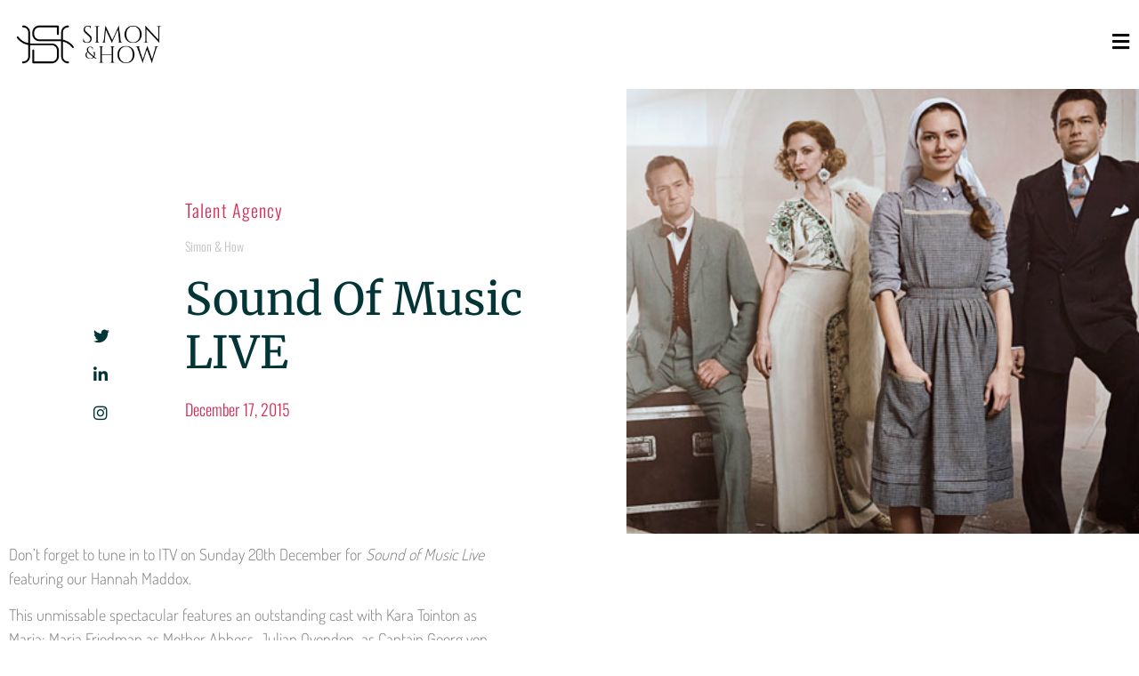

--- FILE ---
content_type: text/html; charset=UTF-8
request_url: https://www.simon-how.com/blog/portfolio/sound-of-music-live/
body_size: 15866
content:
<!doctype html>
<html lang="en-GB">
<head>
	<meta charset="UTF-8">
	<meta name="viewport" content="width=device-width, initial-scale=1">
	<link rel="profile" href="https://gmpg.org/xfn/11">
	<meta name='robots' content='index, follow, max-image-preview:large, max-snippet:-1, max-video-preview:-1' />
           <!-- Global site tag (gtag.js) - Google Analytics -->
<script async src="https://www.googletagmanager.com/gtag/js?id=UA-54304678-1"></script>
<script>
  window.dataLayer = window.dataLayer || [];
  function gtag(){dataLayer.push(arguments);}
  gtag('js', new Date());

  gtag('config', 'UA-54304678-1');
</script>


	
	<!-- This site is optimized with the Yoast SEO plugin v26.7 - https://yoast.com/wordpress/plugins/seo/ -->
	<title>Sound of Music LIVE - Simon &amp; How</title>
	<meta name="description" content="Sound of Music LIVE Simon &amp; How" />
	<link rel="canonical" href="https://www.simon-how.com/blog/portfolio/sound-of-music-live/" />
	<meta property="og:locale" content="en_GB" />
	<meta property="og:type" content="article" />
	<meta property="og:title" content="Sound of Music LIVE - Simon &amp; How" />
	<meta property="og:description" content="Sound of Music LIVE Simon &amp; How" />
	<meta property="og:url" content="https://www.simon-how.com/blog/portfolio/sound-of-music-live/" />
	<meta property="og:site_name" content="Simon &amp; How" />
	<meta property="article:published_time" content="2015-12-17T15:21:48+00:00" />
	<meta property="og:image" content="https://www.simon-how.com/wp-content/uploads/2015/12/1449666280_the-sound-of-music-landscape.jpg" />
	<meta property="og:image:width" content="567" />
	<meta property="og:image:height" content="451" />
	<meta property="og:image:type" content="image/jpeg" />
	<meta name="author" content="NRT-Admin" />
	<meta name="twitter:card" content="summary_large_image" />
	<meta name="twitter:label1" content="Written by" />
	<meta name="twitter:data1" content="NRT-Admin" />
	<script type="application/ld+json" class="yoast-schema-graph">{"@context":"https://schema.org","@graph":[{"@type":"Article","@id":"https://www.simon-how.com/blog/portfolio/sound-of-music-live/#article","isPartOf":{"@id":"https://www.simon-how.com/blog/portfolio/sound-of-music-live/"},"author":{"name":"NRT-Admin","@id":"https://www.simon-how.com/#/schema/person/1271433dffe969d9b6aa5c27d7b42147"},"headline":"Sound of Music LIVE","datePublished":"2015-12-17T15:21:48+00:00","mainEntityOfPage":{"@id":"https://www.simon-how.com/blog/portfolio/sound-of-music-live/"},"wordCount":91,"publisher":{"@id":"https://www.simon-how.com/#organization"},"image":{"@id":"https://www.simon-how.com/blog/portfolio/sound-of-music-live/#primaryimage"},"thumbnailUrl":"https://www.simon-how.com/wp-content/uploads/2015/12/1449666280_the-sound-of-music-landscape.jpg","articleSection":["Simon &amp; How"],"inLanguage":"en-GB"},{"@type":"WebPage","@id":"https://www.simon-how.com/blog/portfolio/sound-of-music-live/","url":"https://www.simon-how.com/blog/portfolio/sound-of-music-live/","name":"Sound of Music LIVE - Simon &amp; How","isPartOf":{"@id":"https://www.simon-how.com/#website"},"primaryImageOfPage":{"@id":"https://www.simon-how.com/blog/portfolio/sound-of-music-live/#primaryimage"},"image":{"@id":"https://www.simon-how.com/blog/portfolio/sound-of-music-live/#primaryimage"},"thumbnailUrl":"https://www.simon-how.com/wp-content/uploads/2015/12/1449666280_the-sound-of-music-landscape.jpg","datePublished":"2015-12-17T15:21:48+00:00","description":"Sound of Music LIVE Simon &amp; How","breadcrumb":{"@id":"https://www.simon-how.com/blog/portfolio/sound-of-music-live/#breadcrumb"},"inLanguage":"en-GB","potentialAction":[{"@type":"ReadAction","target":["https://www.simon-how.com/blog/portfolio/sound-of-music-live/"]}]},{"@type":"ImageObject","inLanguage":"en-GB","@id":"https://www.simon-how.com/blog/portfolio/sound-of-music-live/#primaryimage","url":"https://www.simon-how.com/wp-content/uploads/2015/12/1449666280_the-sound-of-music-landscape.jpg","contentUrl":"https://www.simon-how.com/wp-content/uploads/2015/12/1449666280_the-sound-of-music-landscape.jpg","width":567,"height":451},{"@type":"BreadcrumbList","@id":"https://www.simon-how.com/blog/portfolio/sound-of-music-live/#breadcrumb","itemListElement":[{"@type":"ListItem","position":1,"name":"Home","item":"https://www.simon-how.com/"},{"@type":"ListItem","position":2,"name":"In the spotlight","item":"https://www.simon-how.com/portfolio/"},{"@type":"ListItem","position":3,"name":"Sound of Music LIVE"}]},{"@type":"WebSite","@id":"https://www.simon-how.com/#website","url":"https://www.simon-how.com/","name":"Simon &amp; How","description":"UK Talent Agency Representing Actors, Dancers, Choreographers and Creatives","publisher":{"@id":"https://www.simon-how.com/#organization"},"potentialAction":[{"@type":"SearchAction","target":{"@type":"EntryPoint","urlTemplate":"https://www.simon-how.com/?s={search_term_string}"},"query-input":{"@type":"PropertyValueSpecification","valueRequired":true,"valueName":"search_term_string"}}],"inLanguage":"en-GB"},{"@type":"Organization","@id":"https://www.simon-how.com/#organization","name":"Simon & How Talent Agency","url":"https://www.simon-how.com/","logo":{"@type":"ImageObject","inLanguage":"en-GB","@id":"https://www.simon-how.com/#/schema/logo/image/","url":"https://www.simon-how.com/wp-content/uploads/2020/06/SHlogo-dummy.png","contentUrl":"https://www.simon-how.com/wp-content/uploads/2020/06/SHlogo-dummy.png","width":1044,"height":349,"caption":"Simon & How Talent Agency"},"image":{"@id":"https://www.simon-how.com/#/schema/logo/image/"}},{"@type":"Person","@id":"https://www.simon-how.com/#/schema/person/1271433dffe969d9b6aa5c27d7b42147","name":"NRT-Admin","image":{"@type":"ImageObject","inLanguage":"en-GB","@id":"https://www.simon-how.com/#/schema/person/image/","url":"https://secure.gravatar.com/avatar/caf2d2ae4ad3705bda0dedfdc29b67c18a8e8e96321cc12e39ed4c7fc0c4f86d?s=96&d=mm&r=g","contentUrl":"https://secure.gravatar.com/avatar/caf2d2ae4ad3705bda0dedfdc29b67c18a8e8e96321cc12e39ed4c7fc0c4f86d?s=96&d=mm&r=g","caption":"NRT-Admin"},"sameAs":["http://simon-how.narrative.industries"]}]}</script>
	<!-- / Yoast SEO plugin. -->


<link rel='dns-prefetch' href='//www.googletagmanager.com' />
<link rel="alternate" type="application/rss+xml" title="Simon &amp; How &raquo; Feed" href="https://www.simon-how.com/feed/" />
<link rel="alternate" type="application/rss+xml" title="Simon &amp; How &raquo; Comments Feed" href="https://www.simon-how.com/comments/feed/" />
<link rel="alternate" title="oEmbed (JSON)" type="application/json+oembed" href="https://www.simon-how.com/wp-json/oembed/1.0/embed?url=https%3A%2F%2Fwww.simon-how.com%2Fblog%2Fportfolio%2Fsound-of-music-live%2F" />
<link rel="alternate" title="oEmbed (XML)" type="text/xml+oembed" href="https://www.simon-how.com/wp-json/oembed/1.0/embed?url=https%3A%2F%2Fwww.simon-how.com%2Fblog%2Fportfolio%2Fsound-of-music-live%2F&#038;format=xml" />
<style id='wp-img-auto-sizes-contain-inline-css'>
img:is([sizes=auto i],[sizes^="auto," i]){contain-intrinsic-size:3000px 1500px}
/*# sourceURL=wp-img-auto-sizes-contain-inline-css */
</style>
<style id='wp-emoji-styles-inline-css'>

	img.wp-smiley, img.emoji {
		display: inline !important;
		border: none !important;
		box-shadow: none !important;
		height: 1em !important;
		width: 1em !important;
		margin: 0 0.07em !important;
		vertical-align: -0.1em !important;
		background: none !important;
		padding: 0 !important;
	}
/*# sourceURL=wp-emoji-styles-inline-css */
</style>
<link rel='stylesheet' id='wp-block-library-css' href='https://www.simon-how.com/wp-includes/css/dist/block-library/style.min.css?ver=6.9' media='all' />
<style id='global-styles-inline-css'>
:root{--wp--preset--aspect-ratio--square: 1;--wp--preset--aspect-ratio--4-3: 4/3;--wp--preset--aspect-ratio--3-4: 3/4;--wp--preset--aspect-ratio--3-2: 3/2;--wp--preset--aspect-ratio--2-3: 2/3;--wp--preset--aspect-ratio--16-9: 16/9;--wp--preset--aspect-ratio--9-16: 9/16;--wp--preset--color--black: #000000;--wp--preset--color--cyan-bluish-gray: #abb8c3;--wp--preset--color--white: #ffffff;--wp--preset--color--pale-pink: #f78da7;--wp--preset--color--vivid-red: #cf2e2e;--wp--preset--color--luminous-vivid-orange: #ff6900;--wp--preset--color--luminous-vivid-amber: #fcb900;--wp--preset--color--light-green-cyan: #7bdcb5;--wp--preset--color--vivid-green-cyan: #00d084;--wp--preset--color--pale-cyan-blue: #8ed1fc;--wp--preset--color--vivid-cyan-blue: #0693e3;--wp--preset--color--vivid-purple: #9b51e0;--wp--preset--gradient--vivid-cyan-blue-to-vivid-purple: linear-gradient(135deg,rgb(6,147,227) 0%,rgb(155,81,224) 100%);--wp--preset--gradient--light-green-cyan-to-vivid-green-cyan: linear-gradient(135deg,rgb(122,220,180) 0%,rgb(0,208,130) 100%);--wp--preset--gradient--luminous-vivid-amber-to-luminous-vivid-orange: linear-gradient(135deg,rgb(252,185,0) 0%,rgb(255,105,0) 100%);--wp--preset--gradient--luminous-vivid-orange-to-vivid-red: linear-gradient(135deg,rgb(255,105,0) 0%,rgb(207,46,46) 100%);--wp--preset--gradient--very-light-gray-to-cyan-bluish-gray: linear-gradient(135deg,rgb(238,238,238) 0%,rgb(169,184,195) 100%);--wp--preset--gradient--cool-to-warm-spectrum: linear-gradient(135deg,rgb(74,234,220) 0%,rgb(151,120,209) 20%,rgb(207,42,186) 40%,rgb(238,44,130) 60%,rgb(251,105,98) 80%,rgb(254,248,76) 100%);--wp--preset--gradient--blush-light-purple: linear-gradient(135deg,rgb(255,206,236) 0%,rgb(152,150,240) 100%);--wp--preset--gradient--blush-bordeaux: linear-gradient(135deg,rgb(254,205,165) 0%,rgb(254,45,45) 50%,rgb(107,0,62) 100%);--wp--preset--gradient--luminous-dusk: linear-gradient(135deg,rgb(255,203,112) 0%,rgb(199,81,192) 50%,rgb(65,88,208) 100%);--wp--preset--gradient--pale-ocean: linear-gradient(135deg,rgb(255,245,203) 0%,rgb(182,227,212) 50%,rgb(51,167,181) 100%);--wp--preset--gradient--electric-grass: linear-gradient(135deg,rgb(202,248,128) 0%,rgb(113,206,126) 100%);--wp--preset--gradient--midnight: linear-gradient(135deg,rgb(2,3,129) 0%,rgb(40,116,252) 100%);--wp--preset--font-size--small: 13px;--wp--preset--font-size--medium: 20px;--wp--preset--font-size--large: 36px;--wp--preset--font-size--x-large: 42px;--wp--preset--spacing--20: 0.44rem;--wp--preset--spacing--30: 0.67rem;--wp--preset--spacing--40: 1rem;--wp--preset--spacing--50: 1.5rem;--wp--preset--spacing--60: 2.25rem;--wp--preset--spacing--70: 3.38rem;--wp--preset--spacing--80: 5.06rem;--wp--preset--shadow--natural: 6px 6px 9px rgba(0, 0, 0, 0.2);--wp--preset--shadow--deep: 12px 12px 50px rgba(0, 0, 0, 0.4);--wp--preset--shadow--sharp: 6px 6px 0px rgba(0, 0, 0, 0.2);--wp--preset--shadow--outlined: 6px 6px 0px -3px rgb(255, 255, 255), 6px 6px rgb(0, 0, 0);--wp--preset--shadow--crisp: 6px 6px 0px rgb(0, 0, 0);}:root { --wp--style--global--content-size: 800px;--wp--style--global--wide-size: 1200px; }:where(body) { margin: 0; }.wp-site-blocks > .alignleft { float: left; margin-right: 2em; }.wp-site-blocks > .alignright { float: right; margin-left: 2em; }.wp-site-blocks > .aligncenter { justify-content: center; margin-left: auto; margin-right: auto; }:where(.wp-site-blocks) > * { margin-block-start: 24px; margin-block-end: 0; }:where(.wp-site-blocks) > :first-child { margin-block-start: 0; }:where(.wp-site-blocks) > :last-child { margin-block-end: 0; }:root { --wp--style--block-gap: 24px; }:root :where(.is-layout-flow) > :first-child{margin-block-start: 0;}:root :where(.is-layout-flow) > :last-child{margin-block-end: 0;}:root :where(.is-layout-flow) > *{margin-block-start: 24px;margin-block-end: 0;}:root :where(.is-layout-constrained) > :first-child{margin-block-start: 0;}:root :where(.is-layout-constrained) > :last-child{margin-block-end: 0;}:root :where(.is-layout-constrained) > *{margin-block-start: 24px;margin-block-end: 0;}:root :where(.is-layout-flex){gap: 24px;}:root :where(.is-layout-grid){gap: 24px;}.is-layout-flow > .alignleft{float: left;margin-inline-start: 0;margin-inline-end: 2em;}.is-layout-flow > .alignright{float: right;margin-inline-start: 2em;margin-inline-end: 0;}.is-layout-flow > .aligncenter{margin-left: auto !important;margin-right: auto !important;}.is-layout-constrained > .alignleft{float: left;margin-inline-start: 0;margin-inline-end: 2em;}.is-layout-constrained > .alignright{float: right;margin-inline-start: 2em;margin-inline-end: 0;}.is-layout-constrained > .aligncenter{margin-left: auto !important;margin-right: auto !important;}.is-layout-constrained > :where(:not(.alignleft):not(.alignright):not(.alignfull)){max-width: var(--wp--style--global--content-size);margin-left: auto !important;margin-right: auto !important;}.is-layout-constrained > .alignwide{max-width: var(--wp--style--global--wide-size);}body .is-layout-flex{display: flex;}.is-layout-flex{flex-wrap: wrap;align-items: center;}.is-layout-flex > :is(*, div){margin: 0;}body .is-layout-grid{display: grid;}.is-layout-grid > :is(*, div){margin: 0;}body{padding-top: 0px;padding-right: 0px;padding-bottom: 0px;padding-left: 0px;}a:where(:not(.wp-element-button)){text-decoration: underline;}:root :where(.wp-element-button, .wp-block-button__link){background-color: #32373c;border-width: 0;color: #fff;font-family: inherit;font-size: inherit;font-style: inherit;font-weight: inherit;letter-spacing: inherit;line-height: inherit;padding-top: calc(0.667em + 2px);padding-right: calc(1.333em + 2px);padding-bottom: calc(0.667em + 2px);padding-left: calc(1.333em + 2px);text-decoration: none;text-transform: inherit;}.has-black-color{color: var(--wp--preset--color--black) !important;}.has-cyan-bluish-gray-color{color: var(--wp--preset--color--cyan-bluish-gray) !important;}.has-white-color{color: var(--wp--preset--color--white) !important;}.has-pale-pink-color{color: var(--wp--preset--color--pale-pink) !important;}.has-vivid-red-color{color: var(--wp--preset--color--vivid-red) !important;}.has-luminous-vivid-orange-color{color: var(--wp--preset--color--luminous-vivid-orange) !important;}.has-luminous-vivid-amber-color{color: var(--wp--preset--color--luminous-vivid-amber) !important;}.has-light-green-cyan-color{color: var(--wp--preset--color--light-green-cyan) !important;}.has-vivid-green-cyan-color{color: var(--wp--preset--color--vivid-green-cyan) !important;}.has-pale-cyan-blue-color{color: var(--wp--preset--color--pale-cyan-blue) !important;}.has-vivid-cyan-blue-color{color: var(--wp--preset--color--vivid-cyan-blue) !important;}.has-vivid-purple-color{color: var(--wp--preset--color--vivid-purple) !important;}.has-black-background-color{background-color: var(--wp--preset--color--black) !important;}.has-cyan-bluish-gray-background-color{background-color: var(--wp--preset--color--cyan-bluish-gray) !important;}.has-white-background-color{background-color: var(--wp--preset--color--white) !important;}.has-pale-pink-background-color{background-color: var(--wp--preset--color--pale-pink) !important;}.has-vivid-red-background-color{background-color: var(--wp--preset--color--vivid-red) !important;}.has-luminous-vivid-orange-background-color{background-color: var(--wp--preset--color--luminous-vivid-orange) !important;}.has-luminous-vivid-amber-background-color{background-color: var(--wp--preset--color--luminous-vivid-amber) !important;}.has-light-green-cyan-background-color{background-color: var(--wp--preset--color--light-green-cyan) !important;}.has-vivid-green-cyan-background-color{background-color: var(--wp--preset--color--vivid-green-cyan) !important;}.has-pale-cyan-blue-background-color{background-color: var(--wp--preset--color--pale-cyan-blue) !important;}.has-vivid-cyan-blue-background-color{background-color: var(--wp--preset--color--vivid-cyan-blue) !important;}.has-vivid-purple-background-color{background-color: var(--wp--preset--color--vivid-purple) !important;}.has-black-border-color{border-color: var(--wp--preset--color--black) !important;}.has-cyan-bluish-gray-border-color{border-color: var(--wp--preset--color--cyan-bluish-gray) !important;}.has-white-border-color{border-color: var(--wp--preset--color--white) !important;}.has-pale-pink-border-color{border-color: var(--wp--preset--color--pale-pink) !important;}.has-vivid-red-border-color{border-color: var(--wp--preset--color--vivid-red) !important;}.has-luminous-vivid-orange-border-color{border-color: var(--wp--preset--color--luminous-vivid-orange) !important;}.has-luminous-vivid-amber-border-color{border-color: var(--wp--preset--color--luminous-vivid-amber) !important;}.has-light-green-cyan-border-color{border-color: var(--wp--preset--color--light-green-cyan) !important;}.has-vivid-green-cyan-border-color{border-color: var(--wp--preset--color--vivid-green-cyan) !important;}.has-pale-cyan-blue-border-color{border-color: var(--wp--preset--color--pale-cyan-blue) !important;}.has-vivid-cyan-blue-border-color{border-color: var(--wp--preset--color--vivid-cyan-blue) !important;}.has-vivid-purple-border-color{border-color: var(--wp--preset--color--vivid-purple) !important;}.has-vivid-cyan-blue-to-vivid-purple-gradient-background{background: var(--wp--preset--gradient--vivid-cyan-blue-to-vivid-purple) !important;}.has-light-green-cyan-to-vivid-green-cyan-gradient-background{background: var(--wp--preset--gradient--light-green-cyan-to-vivid-green-cyan) !important;}.has-luminous-vivid-amber-to-luminous-vivid-orange-gradient-background{background: var(--wp--preset--gradient--luminous-vivid-amber-to-luminous-vivid-orange) !important;}.has-luminous-vivid-orange-to-vivid-red-gradient-background{background: var(--wp--preset--gradient--luminous-vivid-orange-to-vivid-red) !important;}.has-very-light-gray-to-cyan-bluish-gray-gradient-background{background: var(--wp--preset--gradient--very-light-gray-to-cyan-bluish-gray) !important;}.has-cool-to-warm-spectrum-gradient-background{background: var(--wp--preset--gradient--cool-to-warm-spectrum) !important;}.has-blush-light-purple-gradient-background{background: var(--wp--preset--gradient--blush-light-purple) !important;}.has-blush-bordeaux-gradient-background{background: var(--wp--preset--gradient--blush-bordeaux) !important;}.has-luminous-dusk-gradient-background{background: var(--wp--preset--gradient--luminous-dusk) !important;}.has-pale-ocean-gradient-background{background: var(--wp--preset--gradient--pale-ocean) !important;}.has-electric-grass-gradient-background{background: var(--wp--preset--gradient--electric-grass) !important;}.has-midnight-gradient-background{background: var(--wp--preset--gradient--midnight) !important;}.has-small-font-size{font-size: var(--wp--preset--font-size--small) !important;}.has-medium-font-size{font-size: var(--wp--preset--font-size--medium) !important;}.has-large-font-size{font-size: var(--wp--preset--font-size--large) !important;}.has-x-large-font-size{font-size: var(--wp--preset--font-size--x-large) !important;}
:root :where(.wp-block-pullquote){font-size: 1.5em;line-height: 1.6;}
/*# sourceURL=global-styles-inline-css */
</style>
<link rel='stylesheet' id='ni-min-style-css' href='https://www.simon-how.com/wp-content/themes/simon-how/css/main.css?ver=6.9' media='all' />
<link rel='stylesheet' id='hello-elementor-css' href='https://www.simon-how.com/wp-content/themes/hello-elementor/assets/css/reset.css?ver=3.4.5' media='all' />
<link rel='stylesheet' id='hello-elementor-theme-style-css' href='https://www.simon-how.com/wp-content/themes/hello-elementor/assets/css/theme.css?ver=3.4.5' media='all' />
<link rel='stylesheet' id='hello-elementor-header-footer-css' href='https://www.simon-how.com/wp-content/themes/hello-elementor/assets/css/header-footer.css?ver=3.4.5' media='all' />
<link rel='stylesheet' id='elementor-frontend-css' href='https://www.simon-how.com/wp-content/plugins/elementor/assets/css/frontend.min.css?ver=3.34.1' media='all' />
<style id='elementor-frontend-inline-css'>
.elementor-11553 .elementor-element.elementor-element-66b86f09:not(.elementor-motion-effects-element-type-background) > .elementor-widget-wrap, .elementor-11553 .elementor-element.elementor-element-66b86f09 > .elementor-widget-wrap > .elementor-motion-effects-container > .elementor-motion-effects-layer{background-image:url("https://www.simon-how.com/wp-content/uploads/2015/12/1449666280_the-sound-of-music-landscape.jpg");}
/*# sourceURL=elementor-frontend-inline-css */
</style>
<link rel='stylesheet' id='widget-image-css' href='https://www.simon-how.com/wp-content/plugins/elementor/assets/css/widget-image.min.css?ver=3.34.1' media='all' />
<link rel='stylesheet' id='e-sticky-css' href='https://www.simon-how.com/wp-content/plugins/elementor-pro/assets/css/modules/sticky.min.css?ver=3.34.0' media='all' />
<link rel='stylesheet' id='widget-nav-menu-css' href='https://www.simon-how.com/wp-content/plugins/elementor-pro/assets/css/widget-nav-menu.min.css?ver=3.34.0' media='all' />
<link rel='stylesheet' id='widget-social-icons-css' href='https://www.simon-how.com/wp-content/plugins/elementor/assets/css/widget-social-icons.min.css?ver=3.34.1' media='all' />
<link rel='stylesheet' id='e-apple-webkit-css' href='https://www.simon-how.com/wp-content/plugins/elementor/assets/css/conditionals/apple-webkit.min.css?ver=3.34.1' media='all' />
<link rel='stylesheet' id='widget-spacer-css' href='https://www.simon-how.com/wp-content/plugins/elementor/assets/css/widget-spacer.min.css?ver=3.34.1' media='all' />
<link rel='stylesheet' id='widget-icon-list-css' href='https://www.simon-how.com/wp-content/plugins/elementor/assets/css/widget-icon-list.min.css?ver=3.34.1' media='all' />
<link rel='stylesheet' id='widget-heading-css' href='https://www.simon-how.com/wp-content/plugins/elementor/assets/css/widget-heading.min.css?ver=3.34.1' media='all' />
<link rel='stylesheet' id='widget-post-info-css' href='https://www.simon-how.com/wp-content/plugins/elementor-pro/assets/css/widget-post-info.min.css?ver=3.34.0' media='all' />
<link rel='stylesheet' id='elementor-icons-shared-0-css' href='https://www.simon-how.com/wp-content/plugins/elementor/assets/lib/font-awesome/css/fontawesome.min.css?ver=5.15.3' media='all' />
<link rel='stylesheet' id='elementor-icons-fa-regular-css' href='https://www.simon-how.com/wp-content/plugins/elementor/assets/lib/font-awesome/css/regular.min.css?ver=5.15.3' media='all' />
<link rel='stylesheet' id='elementor-icons-fa-solid-css' href='https://www.simon-how.com/wp-content/plugins/elementor/assets/lib/font-awesome/css/solid.min.css?ver=5.15.3' media='all' />
<link rel='stylesheet' id='e-motion-fx-css' href='https://www.simon-how.com/wp-content/plugins/elementor-pro/assets/css/modules/motion-fx.min.css?ver=3.34.0' media='all' />
<link rel='stylesheet' id='widget-post-navigation-css' href='https://www.simon-how.com/wp-content/plugins/elementor-pro/assets/css/widget-post-navigation.min.css?ver=3.34.0' media='all' />
<link rel='stylesheet' id='widget-divider-css' href='https://www.simon-how.com/wp-content/plugins/elementor/assets/css/widget-divider.min.css?ver=3.34.1' media='all' />
<link rel='stylesheet' id='widget-posts-css' href='https://www.simon-how.com/wp-content/plugins/elementor-pro/assets/css/widget-posts.min.css?ver=3.34.0' media='all' />
<link rel='stylesheet' id='e-animation-fadeInRight-css' href='https://www.simon-how.com/wp-content/plugins/elementor/assets/lib/animations/styles/fadeInRight.min.css?ver=3.34.1' media='all' />
<link rel='stylesheet' id='e-popup-css' href='https://www.simon-how.com/wp-content/plugins/elementor-pro/assets/css/conditionals/popup.min.css?ver=3.34.0' media='all' />
<link rel='stylesheet' id='elementor-icons-css' href='https://www.simon-how.com/wp-content/plugins/elementor/assets/lib/eicons/css/elementor-icons.min.css?ver=5.45.0' media='all' />
<link rel='stylesheet' id='elementor-post-10966-css' href='https://www.simon-how.com/wp-content/uploads/elementor/css/post-10966.css?ver=1768706716' media='all' />
<link rel='stylesheet' id='uael-frontend-css' href='https://www.simon-how.com/wp-content/plugins/ultimate-elementor/assets/min-css/uael-frontend.min.css?ver=1.42.2' media='all' />
<link rel='stylesheet' id='uael-teammember-social-icons-css' href='https://www.simon-how.com/wp-content/plugins/elementor/assets/css/widget-social-icons.min.css?ver=3.24.0' media='all' />
<link rel='stylesheet' id='uael-social-share-icons-brands-css' href='https://www.simon-how.com/wp-content/plugins/elementor/assets/lib/font-awesome/css/brands.css?ver=5.15.3' media='all' />
<link rel='stylesheet' id='uael-social-share-icons-fontawesome-css' href='https://www.simon-how.com/wp-content/plugins/elementor/assets/lib/font-awesome/css/fontawesome.css?ver=5.15.3' media='all' />
<link rel='stylesheet' id='uael-nav-menu-icons-css' href='https://www.simon-how.com/wp-content/plugins/elementor/assets/lib/font-awesome/css/solid.css?ver=5.15.3' media='all' />
<link rel='stylesheet' id='elementor-post-10971-css' href='https://www.simon-how.com/wp-content/uploads/elementor/css/post-10971.css?ver=1768706716' media='all' />
<link rel='stylesheet' id='elementor-post-11009-css' href='https://www.simon-how.com/wp-content/uploads/elementor/css/post-11009.css?ver=1768706716' media='all' />
<link rel='stylesheet' id='elementor-post-11553-css' href='https://www.simon-how.com/wp-content/uploads/elementor/css/post-11553.css?ver=1768706730' media='all' />
<link rel='stylesheet' id='elementor-post-10996-css' href='https://www.simon-how.com/wp-content/uploads/elementor/css/post-10996.css?ver=1768706716' media='all' />
<link rel='stylesheet' id='elementor-gf-local-roboto-css' href='https://www.simon-how.com/wp-content/uploads/elementor/google-fonts/css/roboto.css?ver=1742227233' media='all' />
<link rel='stylesheet' id='elementor-gf-local-merriweather-css' href='https://www.simon-how.com/wp-content/uploads/elementor/google-fonts/css/merriweather.css?ver=1742227235' media='all' />
<link rel='stylesheet' id='elementor-gf-local-assistant-css' href='https://www.simon-how.com/wp-content/uploads/elementor/google-fonts/css/assistant.css?ver=1742227236' media='all' />
<link rel='stylesheet' id='elementor-gf-local-oswald-css' href='https://www.simon-how.com/wp-content/uploads/elementor/google-fonts/css/oswald.css?ver=1742227237' media='all' />
<link rel='stylesheet' id='elementor-gf-local-dosis-css' href='https://www.simon-how.com/wp-content/uploads/elementor/google-fonts/css/dosis.css?ver=1742227249' media='all' />
<link rel='stylesheet' id='elementor-icons-fa-brands-css' href='https://www.simon-how.com/wp-content/plugins/elementor/assets/lib/font-awesome/css/brands.min.css?ver=5.15.3' media='all' />
<script src="https://www.simon-how.com/wp-includes/js/jquery/jquery.min.js?ver=3.7.1" id="jquery-core-js"></script>
<script src="https://www.simon-how.com/wp-includes/js/jquery/jquery-migrate.min.js?ver=3.4.1" id="jquery-migrate-js"></script>
<link rel="https://api.w.org/" href="https://www.simon-how.com/wp-json/" /><link rel="alternate" title="JSON" type="application/json" href="https://www.simon-how.com/wp-json/wp/v2/posts/5981" /><link rel="EditURI" type="application/rsd+xml" title="RSD" href="https://www.simon-how.com/xmlrpc.php?rsd" />
<meta name="generator" content="WordPress 6.9" />
<link rel='shortlink' href='https://www.simon-how.com/?p=5981' />
<meta name="generator" content="Site Kit by Google 1.167.0" /><meta name="generator" content="Elementor 3.34.1; features: additional_custom_breakpoints; settings: css_print_method-external, google_font-enabled, font_display-auto">
			<style>
				.e-con.e-parent:nth-of-type(n+4):not(.e-lazyloaded):not(.e-no-lazyload),
				.e-con.e-parent:nth-of-type(n+4):not(.e-lazyloaded):not(.e-no-lazyload) * {
					background-image: none !important;
				}
				@media screen and (max-height: 1024px) {
					.e-con.e-parent:nth-of-type(n+3):not(.e-lazyloaded):not(.e-no-lazyload),
					.e-con.e-parent:nth-of-type(n+3):not(.e-lazyloaded):not(.e-no-lazyload) * {
						background-image: none !important;
					}
				}
				@media screen and (max-height: 640px) {
					.e-con.e-parent:nth-of-type(n+2):not(.e-lazyloaded):not(.e-no-lazyload),
					.e-con.e-parent:nth-of-type(n+2):not(.e-lazyloaded):not(.e-no-lazyload) * {
						background-image: none !important;
					}
				}
			</style>
			<link rel="icon" href="https://www.simon-how.com/wp-content/uploads/2020/06/cropped-HS-site-icon-1-32x32.png" sizes="32x32" />
<link rel="icon" href="https://www.simon-how.com/wp-content/uploads/2020/06/cropped-HS-site-icon-1-192x192.png" sizes="192x192" />
<link rel="apple-touch-icon" href="https://www.simon-how.com/wp-content/uploads/2020/06/cropped-HS-site-icon-1-180x180.png" />
<meta name="msapplication-TileImage" content="https://www.simon-how.com/wp-content/uploads/2020/06/cropped-HS-site-icon-1-270x270.png" />
</head>
<body class="wp-singular post-template-default single single-post postid-5981 single-format-standard wp-custom-logo wp-embed-responsive wp-theme-hello-elementor wp-child-theme-simon-how hello-elementor-default elementor-default elementor-kit-10966 elementor-page-11553">


<a class="skip-link screen-reader-text" href="#content">Skip to content</a>

		<header data-elementor-type="header" data-elementor-id="10971" class="elementor elementor-10971 elementor-location-header" data-elementor-post-type="elementor_library">
					<section class="elementor-section elementor-top-section elementor-element elementor-element-d0cc91a elementor-section-height-min-height elementor-section-content-middle elementor-section-stretched elementor-section-boxed elementor-section-height-default elementor-section-items-middle" data-id="d0cc91a" data-element_type="section" data-settings="{&quot;stretch_section&quot;:&quot;section-stretched&quot;,&quot;background_background&quot;:&quot;classic&quot;,&quot;sticky&quot;:&quot;top&quot;,&quot;sticky_on&quot;:[&quot;desktop&quot;,&quot;tablet&quot;,&quot;mobile&quot;],&quot;sticky_offset&quot;:0,&quot;sticky_effects_offset&quot;:0,&quot;sticky_anchor_link_offset&quot;:0}">
						<div class="elementor-container elementor-column-gap-default">
					<div class="elementor-column elementor-col-50 elementor-top-column elementor-element elementor-element-dc4ddb4" data-id="dc4ddb4" data-element_type="column">
			<div class="elementor-widget-wrap elementor-element-populated">
						<div class="elementor-element elementor-element-fefef58 site-logo elementor-widget elementor-widget-theme-site-logo elementor-widget-image" data-id="fefef58" data-element_type="widget" data-widget_type="theme-site-logo.default">
				<div class="elementor-widget-container">
											<a href="https://www.simon-how.com">
			<img width="300" height="100" src="https://www.simon-how.com/wp-content/uploads/2020/06/SHlogo-dummy-300x100.png" class="attachment-medium size-medium wp-image-28" alt="Simon &amp; How Talent Agency" srcset="https://www.simon-how.com/wp-content/uploads/2020/06/SHlogo-dummy-300x100.png 300w, https://www.simon-how.com/wp-content/uploads/2020/06/SHlogo-dummy-1024x342.png 1024w, https://www.simon-how.com/wp-content/uploads/2020/06/SHlogo-dummy-768x257.png 768w, https://www.simon-how.com/wp-content/uploads/2020/06/SHlogo-dummy.png 1044w" sizes="(max-width: 300px) 100vw, 300px" />				</a>
											</div>
				</div>
					</div>
		</div>
				<div class="elementor-column elementor-col-50 elementor-top-column elementor-element elementor-element-dc6c20a" data-id="dc6c20a" data-element_type="column">
			<div class="elementor-widget-wrap elementor-element-populated">
						<div class="elementor-element elementor-element-e8e3198 elementor-view-default elementor-widget elementor-widget-icon" data-id="e8e3198" data-element_type="widget" data-widget_type="icon.default">
				<div class="elementor-widget-container">
							<div class="elementor-icon-wrapper">
			<a class="elementor-icon" href="#elementor-action%3Aaction%3Dpopup%3Aopen%26settings%3DeyJpZCI6IjEwOTk2IiwidG9nZ2xlIjpmYWxzZX0%3D">
			<i aria-hidden="true" class="fas fa-bars"></i>			</a>
		</div>
						</div>
				</div>
					</div>
		</div>
					</div>
		</section>
				</header>
				<div data-elementor-type="single-post" data-elementor-id="11553" class="elementor elementor-11553 elementor-location-single post-5981 post type-post status-publish format-standard has-post-thumbnail hentry category-simon-how" data-elementor-post-type="elementor_library">
					<section class="elementor-section elementor-top-section elementor-element elementor-element-bd2e5da elementor-hidden-phone elementor-section-boxed elementor-section-height-default elementor-section-height-default" data-id="bd2e5da" data-element_type="section">
						<div class="elementor-container elementor-column-gap-default">
					<div class="elementor-column elementor-col-100 elementor-top-column elementor-element elementor-element-124e001" data-id="124e001" data-element_type="column">
			<div class="elementor-widget-wrap elementor-element-populated">
						<div class="elementor-element elementor-element-9001b67 elementor-widget elementor-widget-spacer" data-id="9001b67" data-element_type="widget" data-widget_type="spacer.default">
				<div class="elementor-widget-container">
							<div class="elementor-spacer">
			<div class="elementor-spacer-inner"></div>
		</div>
						</div>
				</div>
					</div>
		</div>
					</div>
		</section>
				<section class="elementor-section elementor-top-section elementor-element elementor-element-674ac4d5 elementor-section-height-min-height elementor-section-items-stretch elementor-section-full_width elementor-section-height-default" data-id="674ac4d5" data-element_type="section">
						<div class="elementor-container elementor-column-gap-default">
					<div class="elementor-column elementor-col-33 elementor-top-column elementor-element elementor-element-4af1308a" data-id="4af1308a" data-element_type="column" data-settings="{&quot;background_background&quot;:&quot;classic&quot;}">
			<div class="elementor-widget-wrap elementor-element-populated">
						<div class="elementor-element elementor-element-f251d33 elementor-align-start elementor-widget__width-auto elementor-absolute elementor-hidden-phone elementor-icon-list--layout-traditional elementor-list-item-link-full_width elementor-widget elementor-widget-icon-list" data-id="f251d33" data-element_type="widget" data-settings="{&quot;_position&quot;:&quot;absolute&quot;}" data-widget_type="icon-list.default">
				<div class="elementor-widget-container">
							<ul class="elementor-icon-list-items">
							<li class="elementor-icon-list-item">
											<a href="https://twitter.com/Simon_How">

												<span class="elementor-icon-list-icon">
							<i aria-hidden="true" class="fab fa-twitter"></i>						</span>
										<span class="elementor-icon-list-text"></span>
											</a>
									</li>
								<li class="elementor-icon-list-item">
											<a href="https://www.linkedin.com/company/simon-&#038;-how-associates-limited/about/">

												<span class="elementor-icon-list-icon">
							<i aria-hidden="true" class="fab fa-linkedin-in"></i>						</span>
										<span class="elementor-icon-list-text"></span>
											</a>
									</li>
								<li class="elementor-icon-list-item">
											<a href="https://www.instagram.com/simonhowassociates/">

												<span class="elementor-icon-list-icon">
							<i aria-hidden="true" class="fab fa-instagram"></i>						</span>
										<span class="elementor-icon-list-text"></span>
											</a>
									</li>
						</ul>
						</div>
				</div>
					</div>
		</div>
				<div class="elementor-column elementor-col-33 elementor-top-column elementor-element elementor-element-42aeb0ba" data-id="42aeb0ba" data-element_type="column" data-settings="{&quot;background_background&quot;:&quot;classic&quot;}">
			<div class="elementor-widget-wrap elementor-element-populated">
						<div class="elementor-element elementor-element-7f9d1cb7 elementor-widget elementor-widget-heading" data-id="7f9d1cb7" data-element_type="widget" data-widget_type="heading.default">
				<div class="elementor-widget-container">
					<h2 class="elementor-heading-title elementor-size-default"><a href="/">Talent Agency</a></h2>				</div>
				</div>
				<div class="elementor-element elementor-element-0b21094 elementor-widget elementor-widget-post-info" data-id="0b21094" data-element_type="widget" data-widget_type="post-info.default">
				<div class="elementor-widget-container">
							<ul class="elementor-inline-items elementor-icon-list-items elementor-post-info">
								<li class="elementor-icon-list-item elementor-repeater-item-81d5c72 elementor-inline-item" itemprop="about">
													<span class="elementor-icon-list-text elementor-post-info__item elementor-post-info__item--type-terms">
										<span class="elementor-post-info__terms-list">
				<a href="https://www.simon-how.com/blog/portfolio/category/simon-how/" class="elementor-post-info__terms-list-item">Simon &amp; How</a>				</span>
					</span>
								</li>
				</ul>
						</div>
				</div>
				<div class="elementor-element elementor-element-5941d9e5 elementor-widget elementor-widget-theme-post-title elementor-page-title elementor-widget-heading" data-id="5941d9e5" data-element_type="widget" data-widget_type="theme-post-title.default">
				<div class="elementor-widget-container">
					<h1 class="elementor-heading-title elementor-size-default">Sound of Music LIVE</h1>				</div>
				</div>
				<div class="elementor-element elementor-element-dc6d661 elementor-widget elementor-widget-post-info" data-id="dc6d661" data-element_type="widget" data-widget_type="post-info.default">
				<div class="elementor-widget-container">
							<ul class="elementor-inline-items elementor-icon-list-items elementor-post-info">
								<li class="elementor-icon-list-item elementor-repeater-item-67ea9ad elementor-inline-item" itemprop="datePublished">
													<span class="elementor-icon-list-text elementor-post-info__item elementor-post-info__item--type-date">
										<time>December 17, 2015</time>					</span>
								</li>
				</ul>
						</div>
				</div>
					</div>
		</div>
				<div class="elementor-column elementor-col-33 elementor-top-column elementor-element elementor-element-66b86f09" data-id="66b86f09" data-element_type="column" data-settings="{&quot;background_background&quot;:&quot;classic&quot;,&quot;background_motion_fx_motion_fx_scrolling&quot;:&quot;yes&quot;,&quot;background_motion_fx_translateY_effect&quot;:&quot;yes&quot;,&quot;background_motion_fx_translateY_direction&quot;:&quot;negative&quot;,&quot;background_motion_fx_translateY_speed&quot;:{&quot;unit&quot;:&quot;px&quot;,&quot;size&quot;:&quot;2&quot;,&quot;sizes&quot;:[]},&quot;background_motion_fx_translateY_affectedRange&quot;:{&quot;unit&quot;:&quot;%&quot;,&quot;size&quot;:&quot;&quot;,&quot;sizes&quot;:{&quot;start&quot;:0,&quot;end&quot;:100}},&quot;background_motion_fx_devices&quot;:[&quot;desktop&quot;,&quot;tablet&quot;,&quot;mobile&quot;]}">
			<div class="elementor-widget-wrap elementor-element-populated">
						<div class="elementor-element elementor-element-2e34e579 elementor-widget elementor-widget-spacer" data-id="2e34e579" data-element_type="widget" data-widget_type="spacer.default">
				<div class="elementor-widget-container">
							<div class="elementor-spacer">
			<div class="elementor-spacer-inner"></div>
		</div>
						</div>
				</div>
					</div>
		</div>
					</div>
		</section>
				<section class="elementor-section elementor-top-section elementor-element elementor-element-8d39621 elementor-section-boxed elementor-section-height-default elementor-section-height-default" data-id="8d39621" data-element_type="section">
						<div class="elementor-container elementor-column-gap-default">
					<div class="elementor-column elementor-col-50 elementor-top-column elementor-element elementor-element-d7b0f78" data-id="d7b0f78" data-element_type="column">
			<div class="elementor-widget-wrap elementor-element-populated">
						<div class="elementor-element elementor-element-e22af49 elementor-widget elementor-widget-theme-post-content" data-id="e22af49" data-element_type="widget" data-widget_type="theme-post-content.default">
				<div class="elementor-widget-container">
					<p>Don&#8217;t forget to tune in to ITV on Sunday 20th December for <em>Sound of Music Live</em> featuring our Hannah Maddox.</p>
<p>This unmissable spectacular features an outstanding cast with Kara Tointon as Maria; Maria Friedman as Mother Abbess, Julian Ovenden  as Captain Georg von Trapp; Katherine Kelly as Baroness Elsa Schraeder, Mel Giedroyc as Frau Schmidt and Alexander Armstrong as Max Detweiler. Direction is from Coky Giedroyc and Musical Direction by Richard Valentine.</p>
<p>Hannah is represented by JBR <a href="mailto:jbr@simonhow.com">jbr@simonhow.com</a>&#8211; Simon &#038; How <a href="/" title="Talent Agency">Talent Agency</a>, London, UK..</p>
				</div>
				</div>
					</div>
		</div>
				<div class="elementor-column elementor-col-50 elementor-top-column elementor-element elementor-element-9df93b8" data-id="9df93b8" data-element_type="column">
			<div class="elementor-widget-wrap">
							</div>
		</div>
					</div>
		</section>
				<section class="elementor-section elementor-top-section elementor-element elementor-element-356d4ee elementor-section-boxed elementor-section-height-default elementor-section-height-default" data-id="356d4ee" data-element_type="section">
						<div class="elementor-container elementor-column-gap-default">
					<div class="elementor-column elementor-col-100 elementor-top-column elementor-element elementor-element-dd7523e" data-id="dd7523e" data-element_type="column">
			<div class="elementor-widget-wrap elementor-element-populated">
						<div class="elementor-element elementor-element-1e35527 elementor-post-navigation-borders-yes elementor-widget elementor-widget-post-navigation" data-id="1e35527" data-element_type="widget" data-widget_type="post-navigation.default">
				<div class="elementor-widget-container">
							<div class="elementor-post-navigation" role="navigation" aria-label="Post Navigation">
			<div class="elementor-post-navigation__prev elementor-post-navigation__link">
				<a href="https://www.simon-how.com/blog/portfolio/thesoundyouneed-commercial-featuring-sh-model-and-dancer-wing-yue/" rel="prev"><span class="post-navigation__arrow-wrapper post-navigation__arrow-prev"><i aria-hidden="true" class="fas fa-angle-left"></i><span class="elementor-screen-only">Prev</span></span><span class="elementor-post-navigation__link__prev"><span class="post-navigation__prev--label">Previous</span><span class="post-navigation__prev--title">&#8216;TheSoundYouNeed&#8217; commercial &#8211; featuring S&#038;H model and dancer Wing Yue</span></span></a>			</div>
							<div class="elementor-post-navigation__separator-wrapper">
					<div class="elementor-post-navigation__separator"></div>
				</div>
						<div class="elementor-post-navigation__next elementor-post-navigation__link">
				<a href="https://www.simon-how.com/blog/portfolio/fumi-kaneko-stars-as-the-sugar-plum-fairy-in-the-nutcracker/" rel="next"><span class="elementor-post-navigation__link__next"><span class="post-navigation__next--label">Next</span><span class="post-navigation__next--title">Fumi Kaneko stars as the Sugar Plum Fairy in The Nutcracker</span></span><span class="post-navigation__arrow-wrapper post-navigation__arrow-next"><i aria-hidden="true" class="fas fa-angle-right"></i><span class="elementor-screen-only">Next</span></span></a>			</div>
		</div>
						</div>
				</div>
					</div>
		</div>
					</div>
		</section>
				<section class="elementor-section elementor-top-section elementor-element elementor-element-79781c82 elementor-reverse-tablet elementor-reverse-mobile elementor-section-boxed elementor-section-height-default elementor-section-height-default" data-id="79781c82" data-element_type="section">
						<div class="elementor-container elementor-column-gap-default">
					<div class="elementor-column elementor-col-33 elementor-top-column elementor-element elementor-element-a90bedb" data-id="a90bedb" data-element_type="column">
			<div class="elementor-widget-wrap elementor-element-populated">
						<div class="elementor-element elementor-element-6956db29 elementor-widget elementor-widget-heading" data-id="6956db29" data-element_type="widget" data-widget_type="heading.default">
				<div class="elementor-widget-container">
					<h2 class="elementor-heading-title elementor-size-default">More from Simon &amp; How</h2>				</div>
				</div>
				<div class="elementor-element elementor-element-7e2f4d76 elementor-widget-divider--separator-type-pattern elementor-widget-divider--view-line elementor-widget elementor-widget-divider" data-id="7e2f4d76" data-element_type="widget" data-widget_type="divider.default">
				<div class="elementor-widget-container">
							<div class="elementor-divider" style="--divider-pattern-url: url(&quot;data:image/svg+xml,%3Csvg xmlns=&#039;http://www.w3.org/2000/svg&#039; preserveAspectRatio=&#039;none&#039; overflow=&#039;visible&#039; height=&#039;100%&#039; viewBox=&#039;0 0 20 16&#039; fill=&#039;none&#039; stroke=&#039;black&#039; stroke-width=&#039;2.2&#039; stroke-linecap=&#039;square&#039; stroke-miterlimit=&#039;10&#039;%3E%3Cg transform=&#039;translate(-12.000000, 0)&#039;%3E%3Cpath d=&#039;M28,0L10,18&#039;/%3E%3Cpath d=&#039;M18,0L0,18&#039;/%3E%3Cpath d=&#039;M48,0L30,18&#039;/%3E%3Cpath d=&#039;M38,0L20,18&#039;/%3E%3C/g%3E%3C/svg%3E&quot;);">
			<span class="elementor-divider-separator">
						</span>
		</div>
						</div>
				</div>
					</div>
		</div>
				<div class="elementor-column elementor-col-66 elementor-top-column elementor-element elementor-element-4fac4099" data-id="4fac4099" data-element_type="column">
			<div class="elementor-widget-wrap elementor-element-populated">
						<div class="elementor-element elementor-element-1dbf215 elementor-grid-3 elementor-grid-tablet-2 elementor-grid-mobile-1 elementor-posts--thumbnail-top elementor-posts__hover-gradient elementor-widget elementor-widget-posts" data-id="1dbf215" data-element_type="widget" data-settings="{&quot;cards_row_gap&quot;:{&quot;unit&quot;:&quot;px&quot;,&quot;size&quot;:30,&quot;sizes&quot;:[]},&quot;cards_columns&quot;:&quot;3&quot;,&quot;cards_columns_tablet&quot;:&quot;2&quot;,&quot;cards_columns_mobile&quot;:&quot;1&quot;,&quot;cards_row_gap_tablet&quot;:{&quot;unit&quot;:&quot;px&quot;,&quot;size&quot;:&quot;&quot;,&quot;sizes&quot;:[]},&quot;cards_row_gap_mobile&quot;:{&quot;unit&quot;:&quot;px&quot;,&quot;size&quot;:&quot;&quot;,&quot;sizes&quot;:[]}}" data-widget_type="posts.cards">
				<div class="elementor-widget-container">
							<div class="elementor-posts-container elementor-posts elementor-posts--skin-cards elementor-grid" role="list">
				<article class="elementor-post elementor-grid-item post-15000 post type-post status-publish format-standard has-post-thumbnail hentry category-simon-how category-theatre tag-acting tag-acting-agency tag-agent tag-talent-agency tag-talent-agent tag-theatre" role="listitem">
			<div class="elementor-post__card">
				<a class="elementor-post__thumbnail__link" href="https://www.simon-how.com/blog/portfolio/the-boy-at-the-back-of-the-class/" tabindex="-1" ><div class="elementor-post__thumbnail"><img fetchpriority="high" width="768" height="501" src="https://www.simon-how.com/wp-content/uploads/2026/01/The-Boy-At-The-Back-Of-The-Class_show-homepage_1800x600-768x501.jpg" class="attachment-medium_large size-medium_large wp-image-15002" alt="" decoding="async" srcset="https://www.simon-how.com/wp-content/uploads/2026/01/The-Boy-At-The-Back-Of-The-Class_show-homepage_1800x600-768x501.jpg 768w, https://www.simon-how.com/wp-content/uploads/2026/01/The-Boy-At-The-Back-Of-The-Class_show-homepage_1800x600-300x196.jpg 300w, https://www.simon-how.com/wp-content/uploads/2026/01/The-Boy-At-The-Back-Of-The-Class_show-homepage_1800x600.jpg 920w" sizes="(max-width: 768px) 100vw, 768px" /></div></a>
				<div class="elementor-post__badge">Simon &amp; How</div>
				<div class="elementor-post__text">
				<h3 class="elementor-post__title">
			<a href="https://www.simon-how.com/blog/portfolio/the-boy-at-the-back-of-the-class/" >
				The Boy at the Back of the Class			</a>
		</h3>
				</div>
					</div>
		</article>
				<article class="elementor-post elementor-grid-item post-14996 post type-post status-publish format-standard has-post-thumbnail hentry category-film category-simon-how tag-acting tag-acting-agency tag-agent tag-talent-agency tag-talent-agent" role="listitem">
			<div class="elementor-post__card">
				<a class="elementor-post__thumbnail__link" href="https://www.simon-how.com/blog/portfolio/giant/" tabindex="-1" ><div class="elementor-post__thumbnail"><img width="768" height="434" src="https://www.simon-how.com/wp-content/uploads/2026/01/jInqH9ry89ZCSFjykXvW0fQWe6m-1-768x434.webp" class="attachment-medium_large size-medium_large wp-image-14998" alt="" decoding="async" srcset="https://www.simon-how.com/wp-content/uploads/2026/01/jInqH9ry89ZCSFjykXvW0fQWe6m-1-768x434.webp 768w, https://www.simon-how.com/wp-content/uploads/2026/01/jInqH9ry89ZCSFjykXvW0fQWe6m-1-300x170.webp 300w, https://www.simon-how.com/wp-content/uploads/2026/01/jInqH9ry89ZCSFjykXvW0fQWe6m-1.webp 1024w" sizes="(max-width: 768px) 100vw, 768px" /></div></a>
				<div class="elementor-post__badge">Film</div>
				<div class="elementor-post__text">
				<h3 class="elementor-post__title">
			<a href="https://www.simon-how.com/blog/portfolio/giant/" >
				Giant			</a>
		</h3>
				</div>
					</div>
		</article>
				<article class="elementor-post elementor-grid-item post-14991 post type-post status-publish format-standard has-post-thumbnail hentry category-simon-how category-television tag-acting tag-acting-agency tag-agent tag-talent-agency tag-talent-agent" role="listitem">
			<div class="elementor-post__card">
				<a class="elementor-post__thumbnail__link" href="https://www.simon-how.com/blog/portfolio/industry-2/" tabindex="-1" ><div class="elementor-post__thumbnail"><img loading="lazy" width="768" height="434" src="https://www.simon-how.com/wp-content/uploads/2026/01/SnapInsta.to_601918782_18541811869045307_8201275110311438812_n-768x434.jpg" class="attachment-medium_large size-medium_large wp-image-14995" alt="" decoding="async" srcset="https://www.simon-how.com/wp-content/uploads/2026/01/SnapInsta.to_601918782_18541811869045307_8201275110311438812_n-768x434.jpg 768w, https://www.simon-how.com/wp-content/uploads/2026/01/SnapInsta.to_601918782_18541811869045307_8201275110311438812_n-300x170.jpg 300w, https://www.simon-how.com/wp-content/uploads/2026/01/SnapInsta.to_601918782_18541811869045307_8201275110311438812_n-1024x579.jpg 1024w, https://www.simon-how.com/wp-content/uploads/2026/01/SnapInsta.to_601918782_18541811869045307_8201275110311438812_n.jpg 1080w" sizes="(max-width: 768px) 100vw, 768px" /></div></a>
				<div class="elementor-post__badge">Simon &amp; How</div>
				<div class="elementor-post__text">
				<h3 class="elementor-post__title">
			<a href="https://www.simon-how.com/blog/portfolio/industry-2/" >
				Industry			</a>
		</h3>
				</div>
					</div>
		</article>
				</div>
		
						</div>
				</div>
					</div>
		</div>
					</div>
		</section>
				</div>
				<footer data-elementor-type="footer" data-elementor-id="11009" class="elementor elementor-11009 elementor-location-footer" data-elementor-post-type="elementor_library">
					<section class="elementor-section elementor-top-section elementor-element elementor-element-d07ba72 elementor-section-boxed elementor-section-height-default elementor-section-height-default" data-id="d07ba72" data-element_type="section" id="site-footer" data-settings="{&quot;background_background&quot;:&quot;classic&quot;}">
						<div class="elementor-container elementor-column-gap-default">
					<div class="elementor-column elementor-col-25 elementor-top-column elementor-element elementor-element-2a119d0" data-id="2a119d0" data-element_type="column" id="f-col-1">
			<div class="elementor-widget-wrap elementor-element-populated">
						<div class="elementor-element elementor-element-5761a8a elementor-widget elementor-widget-image" data-id="5761a8a" data-element_type="widget" id="footer-logo" data-widget_type="image.default">
				<div class="elementor-widget-container">
																<a href="/">
							<img loading="lazy" width="150" height="150" src="https://www.simon-how.com/wp-content/uploads/2020/06/sh-logo-footer-150x150.png" class="attachment-thumbnail size-thumbnail wp-image-176" alt="Talent Agency - Simon &amp; How" srcset="https://www.simon-how.com/wp-content/uploads/2020/06/sh-logo-footer-150x150.png 150w, https://www.simon-how.com/wp-content/uploads/2020/06/sh-logo-footer-300x300.png 300w, https://www.simon-how.com/wp-content/uploads/2020/06/sh-logo-footer.png 512w" sizes="(max-width: 150px) 100vw, 150px" />								</a>
															</div>
				</div>
				<div class="elementor-element elementor-element-e1849a2 copyright elementor-widget elementor-widget-text-editor" data-id="e1849a2" data-element_type="widget" data-widget_type="text-editor.default">
				<div class="elementor-widget-container">
									© Simon &amp; How <a style="color: #efefef;" href="/">Talent Agency</a> 2021								</div>
				</div>
					</div>
		</div>
				<div class="elementor-column elementor-col-50 elementor-top-column elementor-element elementor-element-cb5fa2a" data-id="cb5fa2a" data-element_type="column" id="f-col-2">
			<div class="elementor-widget-wrap elementor-element-populated">
						<div class="elementor-element elementor-element-d94c3e0 elementor-nav-menu__align-start elementor-nav-menu--dropdown-none elementor-widget elementor-widget-nav-menu" data-id="d94c3e0" data-element_type="widget" id="footer-nav" data-settings="{&quot;submenu_icon&quot;:{&quot;value&quot;:&quot;&lt;i class=\&quot;\&quot; aria-hidden=\&quot;true\&quot;&gt;&lt;\/i&gt;&quot;,&quot;library&quot;:&quot;&quot;},&quot;layout&quot;:&quot;horizontal&quot;}" data-widget_type="nav-menu.default">
				<div class="elementor-widget-container">
								<nav aria-label="Menu" class="elementor-nav-menu--main elementor-nav-menu__container elementor-nav-menu--layout-horizontal e--pointer-none">
				<ul id="menu-1-d94c3e0" class="elementor-nav-menu"><li class="menu-item menu-item-type-post_type menu-item-object-page menu-item-11985"><a href="https://www.simon-how.com/who-we-are/" class="elementor-item">Who we are</a></li>
<li class="menu-item menu-item-type-post_type menu-item-object-page menu-item-11983"><a href="https://www.simon-how.com/casting/" class="elementor-item">Casting</a></li>
<li class="menu-item menu-item-type-post_type menu-item-object-page menu-item-11984"><a href="https://www.simon-how.com/talent/" class="elementor-item">Talent</a></li>
<li class="menu-item menu-item-type-post_type menu-item-object-page current_page_parent menu-item-11986"><a href="https://www.simon-how.com/portfolio/" class="elementor-item">In the spotlight</a></li>
<li class="menu-item menu-item-type-post_type menu-item-object-page menu-item-11982"><a href="https://www.simon-how.com/say-hello/" class="elementor-item">Say Hello</a></li>
<li class="menu-item menu-item-type-post_type menu-item-object-page menu-item-privacy-policy menu-item-11987"><a rel="privacy-policy" href="https://www.simon-how.com/privacy-policy/" class="elementor-item">Privacy Policy</a></li>
</ul>			</nav>
						<nav class="elementor-nav-menu--dropdown elementor-nav-menu__container" aria-hidden="true">
				<ul id="menu-2-d94c3e0" class="elementor-nav-menu"><li class="menu-item menu-item-type-post_type menu-item-object-page menu-item-11985"><a href="https://www.simon-how.com/who-we-are/" class="elementor-item" tabindex="-1">Who we are</a></li>
<li class="menu-item menu-item-type-post_type menu-item-object-page menu-item-11983"><a href="https://www.simon-how.com/casting/" class="elementor-item" tabindex="-1">Casting</a></li>
<li class="menu-item menu-item-type-post_type menu-item-object-page menu-item-11984"><a href="https://www.simon-how.com/talent/" class="elementor-item" tabindex="-1">Talent</a></li>
<li class="menu-item menu-item-type-post_type menu-item-object-page current_page_parent menu-item-11986"><a href="https://www.simon-how.com/portfolio/" class="elementor-item" tabindex="-1">In the spotlight</a></li>
<li class="menu-item menu-item-type-post_type menu-item-object-page menu-item-11982"><a href="https://www.simon-how.com/say-hello/" class="elementor-item" tabindex="-1">Say Hello</a></li>
<li class="menu-item menu-item-type-post_type menu-item-object-page menu-item-privacy-policy menu-item-11987"><a rel="privacy-policy" href="https://www.simon-how.com/privacy-policy/" class="elementor-item" tabindex="-1">Privacy Policy</a></li>
</ul>			</nav>
						</div>
				</div>
					</div>
		</div>
				<div class="elementor-column elementor-col-25 elementor-top-column elementor-element elementor-element-2822da8" data-id="2822da8" data-element_type="column" id="f-col-3">
			<div class="elementor-widget-wrap elementor-element-populated">
						<div class="elementor-element elementor-element-feca905 elementor-shape-rounded elementor-grid-0 e-grid-align-center elementor-widget elementor-widget-social-icons" data-id="feca905" data-element_type="widget" data-widget_type="social-icons.default">
				<div class="elementor-widget-container">
							<div class="elementor-social-icons-wrapper elementor-grid" role="list">
							<span class="elementor-grid-item" role="listitem">
					<a class="elementor-icon elementor-social-icon elementor-social-icon-twitter elementor-repeater-item-017c0fb" href="https://twitter.com/Simon_How" target="_blank">
						<span class="elementor-screen-only">Twitter</span>
						<i aria-hidden="true" class="fab fa-twitter"></i>					</a>
				</span>
							<span class="elementor-grid-item" role="listitem">
					<a class="elementor-icon elementor-social-icon elementor-social-icon-instagram elementor-repeater-item-51640b1" href="https://instagram.com/simonhowassociates" target="_blank">
						<span class="elementor-screen-only">Instagram</span>
						<i aria-hidden="true" class="fab fa-instagram"></i>					</a>
				</span>
					</div>
						</div>
				</div>
					</div>
		</div>
					</div>
		</section>
				</footer>
		
<script type="speculationrules">
{"prefetch":[{"source":"document","where":{"and":[{"href_matches":"/*"},{"not":{"href_matches":["/wp-*.php","/wp-admin/*","/wp-content/uploads/*","/wp-content/*","/wp-content/plugins/*","/wp-content/themes/simon-how/*","/wp-content/themes/hello-elementor/*","/*\\?(.+)"]}},{"not":{"selector_matches":"a[rel~=\"nofollow\"]"}},{"not":{"selector_matches":".no-prefetch, .no-prefetch a"}}]},"eagerness":"conservative"}]}
</script>
				<script type="text/javascript">
				(function() {
					// Global page view and session tracking for UAEL Modal Popup feature
					try {
						// Session tracking: increment if this is a new session
						
						// Check if any popup on this page uses current page tracking
						var hasCurrentPageTracking = false;
						var currentPagePopups = [];
						// Check all modal popups on this page for current page tracking
						if (typeof jQuery !== 'undefined') {
							jQuery('.uael-modal-parent-wrapper').each(function() {
								var scope = jQuery(this).data('page-views-scope');
								var enabled = jQuery(this).data('page-views-enabled');
								var popupId = jQuery(this).attr('id').replace('-overlay', '');	
								if (enabled === 'yes' && scope === 'current') {
									hasCurrentPageTracking = true;
									currentPagePopups.push(popupId);
								}
							});
						}
						// Global tracking: ALWAYS increment if ANY popup on the site uses global tracking
												// Current page tracking: increment per-page counters
						if (hasCurrentPageTracking && currentPagePopups.length > 0) {
							var currentUrl = window.location.href;
							var urlKey = 'uael_page_views_' + btoa(currentUrl).replace(/[^a-zA-Z0-9]/g, '').substring(0, 50);
							var currentPageViews = parseInt(localStorage.getItem(urlKey) || '0');
							currentPageViews++;
							localStorage.setItem(urlKey, currentPageViews.toString());
							// Store URL mapping for each popup
							for (var i = 0; i < currentPagePopups.length; i++) {
								var popupUrlKey = 'uael_popup_' + currentPagePopups[i] + '_url_key';
								localStorage.setItem(popupUrlKey, urlKey);
							}
						}
					} catch (e) {
						// Silently fail if localStorage is not available
					}
				})();
				</script>
						<div data-elementor-type="popup" data-elementor-id="10996" class="elementor elementor-10996 elementor-location-popup" data-elementor-settings="{&quot;entrance_animation&quot;:&quot;fadeInRight&quot;,&quot;exit_animation&quot;:&quot;fadeInRight&quot;,&quot;entrance_animation_duration&quot;:{&quot;unit&quot;:&quot;px&quot;,&quot;size&quot;:0.5,&quot;sizes&quot;:[]},&quot;a11y_navigation&quot;:&quot;yes&quot;,&quot;triggers&quot;:[],&quot;timing&quot;:[]}" data-elementor-post-type="elementor_library">
					<section class="elementor-section elementor-top-section elementor-element elementor-element-7fc5d0b elementor-section-height-full elementor-section-content-top elementor-section-items-top elementor-section-boxed elementor-section-height-default" data-id="7fc5d0b" data-element_type="section">
						<div class="elementor-container elementor-column-gap-default">
					<div class="elementor-column elementor-col-100 elementor-top-column elementor-element elementor-element-8b4896e" data-id="8b4896e" data-element_type="column">
			<div class="elementor-widget-wrap elementor-element-populated">
						<div class="elementor-element elementor-element-77c1d45 elementor-nav-menu--dropdown-none elementor-nav-menu__align-start elementor-widget elementor-widget-nav-menu" data-id="77c1d45" data-element_type="widget" data-settings="{&quot;layout&quot;:&quot;vertical&quot;,&quot;submenu_icon&quot;:{&quot;value&quot;:&quot;&lt;i class=\&quot;fas fa-caret-down\&quot; aria-hidden=\&quot;true\&quot;&gt;&lt;\/i&gt;&quot;,&quot;library&quot;:&quot;fa-solid&quot;}}" data-widget_type="nav-menu.default">
				<div class="elementor-widget-container">
								<nav aria-label="Menu" class="elementor-nav-menu--main elementor-nav-menu__container elementor-nav-menu--layout-vertical e--pointer-none">
				<ul id="menu-1-77c1d45" class="elementor-nav-menu sm-vertical"><li class="menu-item menu-item-type-post_type menu-item-object-page menu-item-home menu-item-10978"><a href="https://www.simon-how.com/" class="elementor-item">Home</a></li>
<li class="menu-item menu-item-type-post_type menu-item-object-page menu-item-11385"><a href="https://www.simon-how.com/who-we-are/" class="elementor-item">Who we are</a></li>
<li class="menu-item menu-item-type-post_type menu-item-object-page menu-item-11383"><a href="https://www.simon-how.com/casting/" class="elementor-item">Casting</a></li>
<li class="menu-item menu-item-type-post_type menu-item-object-page menu-item-11384"><a href="https://www.simon-how.com/talent/" class="elementor-item">Talent</a></li>
<li class="menu-item menu-item-type-post_type menu-item-object-page current_page_parent menu-item-10979"><a href="https://www.simon-how.com/portfolio/" class="elementor-item">In the spotlight</a></li>
<li class="menu-item menu-item-type-post_type menu-item-object-page menu-item-11499"><a href="https://www.simon-how.com/say-hello/" class="elementor-item">Say Hello</a></li>
</ul>			</nav>
						<nav class="elementor-nav-menu--dropdown elementor-nav-menu__container" aria-hidden="true">
				<ul id="menu-2-77c1d45" class="elementor-nav-menu sm-vertical"><li class="menu-item menu-item-type-post_type menu-item-object-page menu-item-home menu-item-10978"><a href="https://www.simon-how.com/" class="elementor-item" tabindex="-1">Home</a></li>
<li class="menu-item menu-item-type-post_type menu-item-object-page menu-item-11385"><a href="https://www.simon-how.com/who-we-are/" class="elementor-item" tabindex="-1">Who we are</a></li>
<li class="menu-item menu-item-type-post_type menu-item-object-page menu-item-11383"><a href="https://www.simon-how.com/casting/" class="elementor-item" tabindex="-1">Casting</a></li>
<li class="menu-item menu-item-type-post_type menu-item-object-page menu-item-11384"><a href="https://www.simon-how.com/talent/" class="elementor-item" tabindex="-1">Talent</a></li>
<li class="menu-item menu-item-type-post_type menu-item-object-page current_page_parent menu-item-10979"><a href="https://www.simon-how.com/portfolio/" class="elementor-item" tabindex="-1">In the spotlight</a></li>
<li class="menu-item menu-item-type-post_type menu-item-object-page menu-item-11499"><a href="https://www.simon-how.com/say-hello/" class="elementor-item" tabindex="-1">Say Hello</a></li>
</ul>			</nav>
						</div>
				</div>
					</div>
		</div>
					</div>
		</section>
				</div>
					<script>
				const lazyloadRunObserver = () => {
					const lazyloadBackgrounds = document.querySelectorAll( `.e-con.e-parent:not(.e-lazyloaded)` );
					const lazyloadBackgroundObserver = new IntersectionObserver( ( entries ) => {
						entries.forEach( ( entry ) => {
							if ( entry.isIntersecting ) {
								let lazyloadBackground = entry.target;
								if( lazyloadBackground ) {
									lazyloadBackground.classList.add( 'e-lazyloaded' );
								}
								lazyloadBackgroundObserver.unobserve( entry.target );
							}
						});
					}, { rootMargin: '200px 0px 200px 0px' } );
					lazyloadBackgrounds.forEach( ( lazyloadBackground ) => {
						lazyloadBackgroundObserver.observe( lazyloadBackground );
					} );
				};
				const events = [
					'DOMContentLoaded',
					'elementor/lazyload/observe',
				];
				events.forEach( ( event ) => {
					document.addEventListener( event, lazyloadRunObserver );
				} );
			</script>
			<script src="https://www.simon-how.com/wp-content/themes/simon-how/js/main.js?ver=6.9" id="ni_js-js"></script>
<script src="https://www.simon-how.com/wp-content/plugins/elementor/assets/js/webpack.runtime.min.js?ver=3.34.1" id="elementor-webpack-runtime-js"></script>
<script src="https://www.simon-how.com/wp-content/plugins/elementor/assets/js/frontend-modules.min.js?ver=3.34.1" id="elementor-frontend-modules-js"></script>
<script src="https://www.simon-how.com/wp-includes/js/jquery/ui/core.min.js?ver=1.13.3" id="jquery-ui-core-js"></script>
<script id="elementor-frontend-js-extra">
var uael_particles_script = {"uael_particles_url":"https://www.simon-how.com/wp-content/plugins/ultimate-elementor/assets/min-js/uael-particles.min.js","particles_url":"https://www.simon-how.com/wp-content/plugins/ultimate-elementor/assets/lib/particles/particles.min.js","snowflakes_image":"https://www.simon-how.com/wp-content/plugins/ultimate-elementor/assets/img/snowflake.svg","gift":"https://www.simon-how.com/wp-content/plugins/ultimate-elementor/assets/img/gift.png","tree":"https://www.simon-how.com/wp-content/plugins/ultimate-elementor/assets/img/tree.png","skull":"https://www.simon-how.com/wp-content/plugins/ultimate-elementor/assets/img/skull.png","ghost":"https://www.simon-how.com/wp-content/plugins/ultimate-elementor/assets/img/ghost.png","moon":"https://www.simon-how.com/wp-content/plugins/ultimate-elementor/assets/img/moon.png","bat":"https://www.simon-how.com/wp-content/plugins/ultimate-elementor/assets/img/bat.png","pumpkin":"https://www.simon-how.com/wp-content/plugins/ultimate-elementor/assets/img/pumpkin.png"};
//# sourceURL=elementor-frontend-js-extra
</script>
<script id="elementor-frontend-js-before">
var elementorFrontendConfig = {"environmentMode":{"edit":false,"wpPreview":false,"isScriptDebug":false},"i18n":{"shareOnFacebook":"Share on Facebook","shareOnTwitter":"Share on Twitter","pinIt":"Pin it","download":"Download","downloadImage":"Download image","fullscreen":"Fullscreen","zoom":"Zoom","share":"Share","playVideo":"Play Video","previous":"Previous","next":"Next","close":"Close","a11yCarouselPrevSlideMessage":"Previous slide","a11yCarouselNextSlideMessage":"Next slide","a11yCarouselFirstSlideMessage":"This is the first slide","a11yCarouselLastSlideMessage":"This is the last slide","a11yCarouselPaginationBulletMessage":"Go to slide"},"is_rtl":false,"breakpoints":{"xs":0,"sm":480,"md":768,"lg":1025,"xl":1440,"xxl":1600},"responsive":{"breakpoints":{"mobile":{"label":"Mobile Portrait","value":767,"default_value":767,"direction":"max","is_enabled":true},"mobile_extra":{"label":"Mobile Landscape","value":880,"default_value":880,"direction":"max","is_enabled":false},"tablet":{"label":"Tablet Portrait","value":1024,"default_value":1024,"direction":"max","is_enabled":true},"tablet_extra":{"label":"Tablet Landscape","value":1200,"default_value":1200,"direction":"max","is_enabled":false},"laptop":{"label":"Laptop","value":1366,"default_value":1366,"direction":"max","is_enabled":false},"widescreen":{"label":"Widescreen","value":2400,"default_value":2400,"direction":"min","is_enabled":false}},"hasCustomBreakpoints":false},"version":"3.34.1","is_static":false,"experimentalFeatures":{"additional_custom_breakpoints":true,"theme_builder_v2":true,"home_screen":true,"global_classes_should_enforce_capabilities":true,"e_variables":true,"cloud-library":true,"e_opt_in_v4_page":true,"e_interactions":true,"import-export-customization":true,"e_pro_variables":true},"urls":{"assets":"https:\/\/www.simon-how.com\/wp-content\/plugins\/elementor\/assets\/","ajaxurl":"https:\/\/www.simon-how.com\/wp-admin\/admin-ajax.php","uploadUrl":"https:\/\/www.simon-how.com\/wp-content\/uploads"},"nonces":{"floatingButtonsClickTracking":"ccbf3d6f9e"},"swiperClass":"swiper","settings":{"page":[],"editorPreferences":[]},"kit":{"active_breakpoints":["viewport_mobile","viewport_tablet"],"global_image_lightbox":"yes","lightbox_enable_counter":"yes","lightbox_enable_fullscreen":"yes","lightbox_enable_zoom":"yes","lightbox_enable_share":"yes","lightbox_title_src":"title","lightbox_description_src":"description"},"post":{"id":5981,"title":"Sound%20of%20Music%20LIVE%20-%20Simon%20%26%20How","excerpt":"","featuredImage":"https:\/\/www.simon-how.com\/wp-content\/uploads\/2015\/12\/1449666280_the-sound-of-music-landscape.jpg"}};
//# sourceURL=elementor-frontend-js-before
</script>
<script src="https://www.simon-how.com/wp-content/plugins/elementor/assets/js/frontend.min.js?ver=3.34.1" id="elementor-frontend-js"></script>
<script id="elementor-frontend-js-after">
window.scope_array = [];
								window.backend = 0;
								jQuery.cachedScript = function( url, options ) {
									// Allow user to set any option except for dataType, cache, and url.
									options = jQuery.extend( options || {}, {
										dataType: "script",
										cache: true,
										url: url
									});
									// Return the jqXHR object so we can chain callbacks.
									return jQuery.ajax( options );
								};
							    jQuery( window ).on( "elementor/frontend/init", function() {
									elementorFrontend.hooks.addAction( "frontend/element_ready/global", function( $scope, $ ){
										if ( "undefined" == typeof $scope ) {
												return;
										}
										if ( $scope.hasClass( "uael-particle-yes" ) ) {
											window.scope_array.push( $scope );
											$scope.find(".uael-particle-wrapper").addClass("js-is-enabled");
										}else{
											return;
										}
										if(elementorFrontend.isEditMode() && $scope.find(".uael-particle-wrapper").hasClass("js-is-enabled") && window.backend == 0 ){
											var uael_url = uael_particles_script.uael_particles_url;

											jQuery.cachedScript( uael_url );
											window.backend = 1;
										}else if(elementorFrontend.isEditMode()){
											var uael_url = uael_particles_script.uael_particles_url;
											jQuery.cachedScript( uael_url ).done(function(){
												var flag = true;
											});
										}
									});
								});

								// Added both `document` and `window` event listeners to address issues where some users faced problems with the `document` event not triggering as expected.
								// Define cachedScript globally to avoid redefining it.

								jQuery.cachedScript = function(url, options) {
									options = jQuery.extend(options || {}, {
										dataType: "script",
										cache: true,
										url: url
									});
									return jQuery.ajax(options); // Return the jqXHR object so we can chain callbacks
								};

								let uael_particle_loaded = false; //flag to prevent multiple script loads.

								jQuery( document ).on( "ready elementor/popup/show", () => {
										loadParticleScript();
								});

								jQuery( window ).one( "elementor/frontend/init", () => {
								 	if (!uael_particle_loaded) {
										loadParticleScript();
									}
								});
								
								function loadParticleScript(){
								 	// Use jQuery to check for the presence of the element
									if (jQuery(".uael-particle-yes").length < 1) {
										return;
									}
									
									uael_particle_loaded = true;
									var uael_url = uael_particles_script.uael_particles_url;
									// Call the cachedScript function
									jQuery.cachedScript(uael_url);
								}
//# sourceURL=elementor-frontend-js-after
</script>
<script src="https://www.simon-how.com/wp-content/plugins/elementor-pro/assets/lib/sticky/jquery.sticky.min.js?ver=3.34.0" id="e-sticky-js"></script>
<script src="https://www.simon-how.com/wp-content/plugins/elementor-pro/assets/lib/smartmenus/jquery.smartmenus.min.js?ver=1.2.1" id="smartmenus-js"></script>
<script src="https://www.simon-how.com/wp-includes/js/imagesloaded.min.js?ver=5.0.0" id="imagesloaded-js"></script>
<script src="https://www.simon-how.com/wp-content/plugins/elementor-pro/assets/js/webpack-pro.runtime.min.js?ver=3.34.0" id="elementor-pro-webpack-runtime-js"></script>
<script src="https://www.simon-how.com/wp-includes/js/dist/hooks.min.js?ver=dd5603f07f9220ed27f1" id="wp-hooks-js"></script>
<script src="https://www.simon-how.com/wp-includes/js/dist/i18n.min.js?ver=c26c3dc7bed366793375" id="wp-i18n-js"></script>
<script id="wp-i18n-js-after">
wp.i18n.setLocaleData( { 'text direction\u0004ltr': [ 'ltr' ] } );
//# sourceURL=wp-i18n-js-after
</script>
<script id="elementor-pro-frontend-js-before">
var ElementorProFrontendConfig = {"ajaxurl":"https:\/\/www.simon-how.com\/wp-admin\/admin-ajax.php","nonce":"93ba503bb9","urls":{"assets":"https:\/\/www.simon-how.com\/wp-content\/plugins\/elementor-pro\/assets\/","rest":"https:\/\/www.simon-how.com\/wp-json\/"},"settings":{"lazy_load_background_images":true},"popup":{"hasPopUps":true},"shareButtonsNetworks":{"facebook":{"title":"Facebook","has_counter":true},"twitter":{"title":"Twitter"},"linkedin":{"title":"LinkedIn","has_counter":true},"pinterest":{"title":"Pinterest","has_counter":true},"reddit":{"title":"Reddit","has_counter":true},"vk":{"title":"VK","has_counter":true},"odnoklassniki":{"title":"OK","has_counter":true},"tumblr":{"title":"Tumblr"},"digg":{"title":"Digg"},"skype":{"title":"Skype"},"stumbleupon":{"title":"StumbleUpon","has_counter":true},"mix":{"title":"Mix"},"telegram":{"title":"Telegram"},"pocket":{"title":"Pocket","has_counter":true},"xing":{"title":"XING","has_counter":true},"whatsapp":{"title":"WhatsApp"},"email":{"title":"Email"},"print":{"title":"Print"},"x-twitter":{"title":"X"},"threads":{"title":"Threads"}},"facebook_sdk":{"lang":"en_GB","app_id":""},"lottie":{"defaultAnimationUrl":"https:\/\/www.simon-how.com\/wp-content\/plugins\/elementor-pro\/modules\/lottie\/assets\/animations\/default.json"}};
//# sourceURL=elementor-pro-frontend-js-before
</script>
<script src="https://www.simon-how.com/wp-content/plugins/elementor-pro/assets/js/frontend.min.js?ver=3.34.0" id="elementor-pro-frontend-js"></script>
<script src="https://www.simon-how.com/wp-content/plugins/elementor-pro/assets/js/elements-handlers.min.js?ver=3.34.0" id="pro-elements-handlers-js"></script>
<script id="wp-emoji-settings" type="application/json">
{"baseUrl":"https://s.w.org/images/core/emoji/17.0.2/72x72/","ext":".png","svgUrl":"https://s.w.org/images/core/emoji/17.0.2/svg/","svgExt":".svg","source":{"concatemoji":"https://www.simon-how.com/wp-includes/js/wp-emoji-release.min.js?ver=6.9"}}
</script>
<script type="module">
/*! This file is auto-generated */
const a=JSON.parse(document.getElementById("wp-emoji-settings").textContent),o=(window._wpemojiSettings=a,"wpEmojiSettingsSupports"),s=["flag","emoji"];function i(e){try{var t={supportTests:e,timestamp:(new Date).valueOf()};sessionStorage.setItem(o,JSON.stringify(t))}catch(e){}}function c(e,t,n){e.clearRect(0,0,e.canvas.width,e.canvas.height),e.fillText(t,0,0);t=new Uint32Array(e.getImageData(0,0,e.canvas.width,e.canvas.height).data);e.clearRect(0,0,e.canvas.width,e.canvas.height),e.fillText(n,0,0);const a=new Uint32Array(e.getImageData(0,0,e.canvas.width,e.canvas.height).data);return t.every((e,t)=>e===a[t])}function p(e,t){e.clearRect(0,0,e.canvas.width,e.canvas.height),e.fillText(t,0,0);var n=e.getImageData(16,16,1,1);for(let e=0;e<n.data.length;e++)if(0!==n.data[e])return!1;return!0}function u(e,t,n,a){switch(t){case"flag":return n(e,"\ud83c\udff3\ufe0f\u200d\u26a7\ufe0f","\ud83c\udff3\ufe0f\u200b\u26a7\ufe0f")?!1:!n(e,"\ud83c\udde8\ud83c\uddf6","\ud83c\udde8\u200b\ud83c\uddf6")&&!n(e,"\ud83c\udff4\udb40\udc67\udb40\udc62\udb40\udc65\udb40\udc6e\udb40\udc67\udb40\udc7f","\ud83c\udff4\u200b\udb40\udc67\u200b\udb40\udc62\u200b\udb40\udc65\u200b\udb40\udc6e\u200b\udb40\udc67\u200b\udb40\udc7f");case"emoji":return!a(e,"\ud83e\u1fac8")}return!1}function f(e,t,n,a){let r;const o=(r="undefined"!=typeof WorkerGlobalScope&&self instanceof WorkerGlobalScope?new OffscreenCanvas(300,150):document.createElement("canvas")).getContext("2d",{willReadFrequently:!0}),s=(o.textBaseline="top",o.font="600 32px Arial",{});return e.forEach(e=>{s[e]=t(o,e,n,a)}),s}function r(e){var t=document.createElement("script");t.src=e,t.defer=!0,document.head.appendChild(t)}a.supports={everything:!0,everythingExceptFlag:!0},new Promise(t=>{let n=function(){try{var e=JSON.parse(sessionStorage.getItem(o));if("object"==typeof e&&"number"==typeof e.timestamp&&(new Date).valueOf()<e.timestamp+604800&&"object"==typeof e.supportTests)return e.supportTests}catch(e){}return null}();if(!n){if("undefined"!=typeof Worker&&"undefined"!=typeof OffscreenCanvas&&"undefined"!=typeof URL&&URL.createObjectURL&&"undefined"!=typeof Blob)try{var e="postMessage("+f.toString()+"("+[JSON.stringify(s),u.toString(),c.toString(),p.toString()].join(",")+"));",a=new Blob([e],{type:"text/javascript"});const r=new Worker(URL.createObjectURL(a),{name:"wpTestEmojiSupports"});return void(r.onmessage=e=>{i(n=e.data),r.terminate(),t(n)})}catch(e){}i(n=f(s,u,c,p))}t(n)}).then(e=>{for(const n in e)a.supports[n]=e[n],a.supports.everything=a.supports.everything&&a.supports[n],"flag"!==n&&(a.supports.everythingExceptFlag=a.supports.everythingExceptFlag&&a.supports[n]);var t;a.supports.everythingExceptFlag=a.supports.everythingExceptFlag&&!a.supports.flag,a.supports.everything||((t=a.source||{}).concatemoji?r(t.concatemoji):t.wpemoji&&t.twemoji&&(r(t.twemoji),r(t.wpemoji)))});
//# sourceURL=https://www.simon-how.com/wp-includes/js/wp-emoji-loader.min.js
</script>

</body>
</html>


--- FILE ---
content_type: text/css
request_url: https://www.simon-how.com/wp-content/uploads/elementor/css/post-10966.css?ver=1768706716
body_size: 1468
content:
.elementor-kit-10966{--e-global-color-primary:#E6005F;--e-global-color-secondary:#54595F;--e-global-color-text:#7A7A7A;--e-global-color-accent:#DB548C;--e-global-color-f4c8a23:#FFFFFF;--e-global-color-d0ad15a:#060707;--e-global-color-2a4e55b:#C5C5C4;--e-global-color-962b222:#F1F2F2;--e-global-typography-primary-font-family:"Roboto";--e-global-typography-primary-font-weight:200;--e-global-typography-secondary-font-family:"Merriweather";--e-global-typography-secondary-font-weight:400;--e-global-typography-text-font-family:"Roboto";--e-global-typography-text-font-weight:300;--e-global-typography-accent-font-family:"Roboto";--e-global-typography-accent-font-weight:400;color:var( --e-global-color-text );font-family:"Assistant", Sans-serif;font-size:18px;font-weight:200;}.elementor-kit-10966 e-page-transition{background-color:#FFBC7D;}.elementor-section.elementor-section-boxed > .elementor-container{max-width:1140px;}.e-con{--container-max-width:1140px;}.elementor-widget:not(:last-child){margin-block-end:20px;}.elementor-element{--widgets-spacing:20px 20px;--widgets-spacing-row:20px;--widgets-spacing-column:20px;}{}h1.entry-title{display:var(--page-title-display);}@media(max-width:1024px){.elementor-section.elementor-section-boxed > .elementor-container{max-width:1024px;}.e-con{--container-max-width:1024px;}}@media(max-width:767px){.elementor-section.elementor-section-boxed > .elementor-container{max-width:767px;}.e-con{--container-max-width:767px;}}